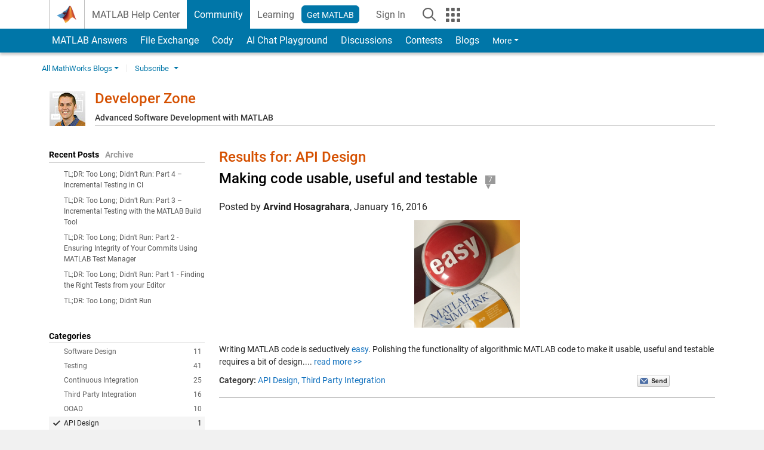

--- FILE ---
content_type: application/x-javascript;charset=utf-8
request_url: https://smetrics.mathworks.com/id?d_visid_ver=5.2.0&d_fieldgroup=A&mcorgid=B1441C8B533095C00A490D4D%40AdobeOrg&mid=43403573676676949131899414499146406525&ts=1769408015475
body_size: -34
content:
{"mid":"43403573676676949131899414499146406525"}